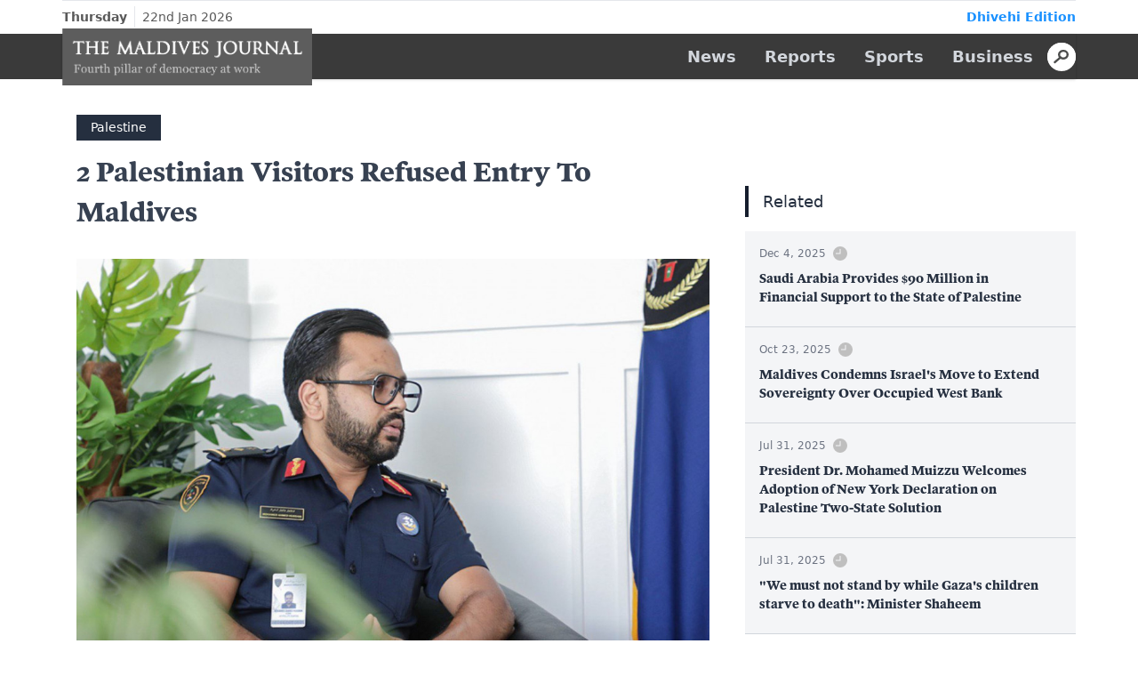

--- FILE ---
content_type: text/html; charset=UTF-8
request_url: https://themaldivesjournal.com/33883
body_size: 4228
content:
<!DOCTYPE html>
<html lang="en">
<head>
    <meta charset="UTF-8">
    <meta name="viewport" content="width=device-width, initial-scale=1.0">
    <meta http-equiv="X-UA-Compatible" content="ie=edge">

    <title>2 Palestinian Visitors Refused Entry To Maldives - The Maldives Journal</title><meta property="og:title" content="2 Palestinian Visitors Refused Entry To Maldives" /><meta property="og:type" content="article" /><meta property="og:url" content="themaldivesjournal.com/33883" /><meta property="og:description" content="Fourth pillar of democracy at work" /><meta property="og:image:width" content="920" /><meta property="og:image:height" content="480" /><meta property="og:image" content="https://dhiyares-spaces.sgp1.digitaloceanspaces.com/content/media/Jo4RuZ9Q5WA8Dd4gq36ZYBXBQ.JPG" /><meta name="twitter:card" content="summary_large_image" /><meta name="twitter:site" content="@MaldivesJournal" /><meta name="twitter:title" content="2 Palestinian Visitors Refused Entry To Maldives" /><meta name="twitter:image" content="https://dhiyares-spaces.sgp1.digitaloceanspaces.com/content/media/Jo4RuZ9Q5WA8Dd4gq36ZYBXBQ.JPG" /><script type="application/ld+json">{"@context":"https:\/\/schema.org","@type":"WebPage","name":"2 Palestinian Visitors Refused Entry To Maldives","image":"https:\/\/dhiyares-spaces.sgp1.digitaloceanspaces.com\/content\/media\/Jo4RuZ9Q5WA8Dd4gq36ZYBXBQ.JPG"}</script>
 
    <link rel="stylesheet" href="/css/dhiyares.css?id=c144ae7f61ce2991787a">

    <meta name="content-language" content="en">
    <meta name="google" content="notranslate" />
    <meta name="mobile-web-app-capable" content="yes">

    <meta name="csrf-token" content="itfpMMcLSF2xjlLLcZlmCCNYJBet2sI5UxL7Oc1x">
    <meta name="site-name" content="maldives-journal">

    <link rel="apple-touch-icon" sizes="57x57" href="https://themaldivesjournal.com/favicon/maldives-journal/apple-icon-57x57.png ">
    <link rel="apple-touch-icon" sizes="60x60" href="https://themaldivesjournal.com/favicon/maldives-journal/apple-icon-60x60.png ">
    <link rel="apple-touch-icon" sizes="72x72" href="https://themaldivesjournal.com/favicon/maldives-journal/apple-icon-72x72.png ">
    <link rel="apple-touch-icon" sizes="76x76" href="https://themaldivesjournal.com/favicon/maldives-journal/apple-icon-76x76.png ">
    <link rel="apple-touch-icon" sizes="114x114" href="https://themaldivesjournal.com/favicon/maldives-journal/apple-icon-114x114.png ">
    <link rel="apple-touch-icon" sizes="120x120" href="https://themaldivesjournal.com/favicon/maldives-journal/apple-icon-120x120.png ">
    <link rel="apple-touch-icon" sizes="144x144" href="https://themaldivesjournal.com/favicon/maldives-journal/apple-icon-144x144.png ">
    <link rel="apple-touch-icon" sizes="152x152" href="https://themaldivesjournal.com/favicon/maldives-journal/apple-icon-152x152.png ">
    <link rel="apple-touch-icon" sizes="180x180" href="https://themaldivesjournal.com/favicon/maldives-journal/apple-icon-180x180.png ">
    <link rel="icon" type="image/png" sizes="192x192" href="https://themaldivesjournal.com/favicon/maldives-journal/android-icon-192x192.png ">
    <link rel="icon" type="image/png" sizes="32x32" href="https://themaldivesjournal.com/favicon/maldives-journal/favicon-32x32.png ">
    <link rel="icon" type="image/png" sizes="96x96" href="https://themaldivesjournal.com/favicon/maldives-journal/favicon-96x96.png ">
    <link rel="icon" type="image/png" sizes="16x16" href="https://themaldivesjournal.com/favicon/maldives-journal/favicon-16x16.png ">

    <script>
      window.mediaurl = 'https://dhiyares-spaces.sgp1.digitaloceanspaces.com/content';
    </script>
    
    <!-- Global site tag (gtag.js) - Google Analytics -->
  <script async src="https://www.googletagmanager.com/gtag/js?id=G-MXVMJGENT6"></script>
  <script>
    window.dataLayer = window.dataLayer || [];
    function gtag(){dataLayer.push(arguments);}
    gtag('js', new Date());

    gtag('config', 'G-MXVMJGENT6');
  </script>
    </head>
<body class="theme-default bg-white font-sans antialiased">
  <div id="app">
    
      
            
      <header class="flex flex-col items-center bg-white">

  <div class="container border-t border-gray-200 ltr">
    <div class="text-xs md:text-sm py-2 px-2 xl:px-0 flex flex-row">
      <div>
        <span class="font-bold border-r border-gray-200 pr-2 py-1">Thursday</span>
        <span class="px-1">22nd Jan 2026</span>
      </div>
      <a href="https://dhiyares.com" class="ml-auto font-bold">Dhivehi Edition</a>
    </div>
  </div>

  
  <en-nav>
    <a class="p-4 md:p-2 md:px-4 text-lg font-semibold text-gray-800 md:text-gray-300 md:hover:text-white z-20 bg-white md:bg-transparent" href="https://themaldivesjournal.com/news">News</a>
    <a class="p-4 md:p-2 md:px-4 text-lg font-semibold text-gray-800 md:text-gray-300 md:hover:text-white z-20 bg-white md:bg-transparent" href="https://themaldivesjournal.com/report">Reports</a>
    <a class="p-4 md:p-2 md:px-4 text-lg font-semibold text-gray-800 md:text-gray-300 md:hover:text-white z-20 bg-white md:bg-transparent" href="https://themaldivesjournal.com/sports">Sports</a>
    <a class="p-4 md:p-2 md:px-4 text-lg font-semibold text-gray-800 md:text-gray-300 md:hover:text-white z-20 bg-white md:bg-transparent" href="https://themaldivesjournal.com/business">Business</a>
  </en-nav>
</header>
      
      
      
<div class="container mx-auto flex flex-col md:flex-row md:my-6 mt-0">

    <div class="md:w-2/3">
        
        <div class="bg-white container mx-auto p-0 md:p-4">
            <div class="p-4 md:p-0 md:pb-4">
              <a href="/palestine" class="text-white bg-gray-800 mb-3 px-4 py-1 font-medium inline-block">Palestine</a>
              <h1 class="font-en-bold font-normal text-3xl leading-normal text-gray-700">2 Palestinian Visitors Refused Entry To Maldives</h1>
              <div class="flex items-right md:hidden py-2">
                <div class="flex flex-row-reverse ">
  <social-share url="https://themaldivesjournal.com/33883" title="2 Palestinian Visitors Refused Entry To Maldives" lang="en"></social-share>
</div>              </div>
            </div>

            <div class="bg-white container mx-auto">
                            <slider v-cloak>
			<template slot-scope="props">
										<figure class="leading-zero  relative ">
					<img class="w-full" src="https://dhiyares-spaces.sgp1.digitaloceanspaces.com/content/media/big_Jo4RuZ9Q5WA8Dd4gq36ZYBXBQ.JPG" alt="">
					
										<div class="pin-b pin-r pin-l p-4 text-gray-700 bottom-0 bg-gray-100 w-full">
						<span class=" leading-normal">Mohamed Ahmed Hussain, Controller of Immigration</span>
					</div>
									</figure>
									</template>
		</slider>
			            </div>

            <div class="flex flex-col-reverse md:flex-row flex-wrap items-center">
                <div class="flex flex-col md:flex-row w-full mt-0 md:w-auto">
                  <div class="">
                    
                    <div class="flex flex-row text-gray-700 flex flex-row items-center">
                                                                                            <div class="flex flex-col pl-3 md:py-1">
                                                    <div class="text-base font-bold">
                                                        <a href="https://themaldivesjournal.com/author/5" class="py-4">Ibrahim Adam</a>
                                                                                  </div>
                                                    <div class="opacity-75">
                            <time-comment class="pt-1" datetime="2022-01-26 19:56:43" comments="1"></time-comment>
                          </div>
                        </div>
                      </div>
                      
                    </div>
                    
                </div>

                <div class="ml-auto md:p-0 w-full md:w-auto hidden md:flex">
                    <div class="flex flex-row-reverse ">
  <social-share url="https://themaldivesjournal.com/33883" title="2 Palestinian Visitors Refused Entry To Maldives" lang="en"></social-share>
</div>                </div>
            </div>
        </div>

        <div class="bg-white container mx-auto mb-5 p-6 md:p-6">
            <div class="content block md:w-5/6 mx-auto">
                <div class="block-text font-en   text-gray-700   "
					 style="line-height: 2.1 !important; margin-bottom: 25px;">
						Two Palestinian businessmen were prevented from entering the country by Maldives Immigration. The Palestinian businessmen had planned to meet with several non-government organisations during their visit.
					</div>
																								<div class="block-text font-en   text-gray-700   "
					 style="line-height: 2.1 !important; margin-bottom: 25px;">
						
					</div>
																								<div class="block-text font-en   text-gray-700   "
					 style="line-height: 2.1 !important; margin-bottom: 25px;">
						The Palestinian businessmen, who reside in Turkey, had travelled to the Maldives from Indonesia. An associate of theirs told The Maldives Journal that Maldives Immigration had refused entry on the grounds that they did not have return tickets to Palestine.
					</div>
																								<div class="block-text font-en   text-gray-700   "
					 style="line-height: 2.1 !important; margin-bottom: 25px;">
						
					</div>
																								<div class="block-text font-en   text-gray-700   "
					 style="line-height: 2.1 !important; margin-bottom: 25px;">
						Palestine does not operate an international airport, and return tickets to Palestine are impossible to procure. The businessmen possessed return tickets to Turkey, their place of residence. Maldives Immigration had refused to accept their defence and had decided on deporting them to their last port of call, being Indonesia.
					</div>
																								<div class="block-text font-en   text-gray-700   "
					 style="line-height: 2.1 !important; margin-bottom: 25px;">
						
					</div>
																								<div class="block-text font-en   text-gray-700   "
					 style="line-height: 2.1 !important; margin-bottom: 25px;">
						Although the businessmen had diplomatic passports issued by the Palestinian Authority, they had attempted to enter the Maldives on ordinary passports.
					</div>
																								<div class="block-text font-en   text-gray-700   "
					 style="line-height: 2.1 !important; margin-bottom: 25px;">
						
					</div>
																								<div class="block-text font-en   text-gray-700   "
					 style="line-height: 2.1 !important; margin-bottom: 25px;">
						"They attempted to enter the Maldives using an ordinary passport because the Maldives was a country with good relations with Palestine. They had their diplomatic passports in their luggage. [Maldives Immigration] had refused to give them the opportunity to take the diplomatic passports out from their luggage", said their associate. 
					</div>
																								<div class="block-text font-en   text-gray-700   "
					 style="line-height: 2.1 !important; margin-bottom: 25px;">
						
					</div>
																								<div class="block-text font-en   text-gray-700   "
					 style="line-height: 2.1 !important; margin-bottom: 25px;">
						Maldives Immigration declined our requests for comment.
					</div>
																								<div class="block-text font-en   text-gray-700   "
					 style="line-height: 2.1 !important; margin-bottom: 25px;">
						
					</div>
															
			            </div>

            <div class="block md:w-5/6 mx-auto">
              
              <div class="bg-white flex flex-row flex-wrap pt-6 border-t border-gray-200">
                                                                                <a href="https://themaldivesjournal.com/maldives-immigration" class="bg-blue-50 border border-blue-50 font-normal text-blue-400 hover:text-white hover:bg-base p-1 px-4 mx-2 mb-4 rounded-full text-sm">Maldives Immigration</a>
                                                                                                          <a href="https://themaldivesjournal.com/palestine" class="bg-blue-50 border border-blue-50 font-normal text-blue-400 hover:text-white hover:bg-base p-1 px-4 mx-2 mb-4 rounded-full text-sm">Palestine</a>
                                                                            </div>
              
            </div>
        </div>

        
        <div class="my-10 mb-16 flex items-center justify-center">
          <reactions :postid="33883"/>
        </div>


        <div class="ads my-8 mx-2 md:mx-0 mt-12 text-center">
    <ads id="7" w="750" h="200" lang="en"></ads>
</div>

<div class="my-8 mx-0 flex flex-col" style="">

    <comment-form 
        postid="33883" 
        lang="en"></comment-form>

    <div class="comment-list">
                        <comment-block 
            id="15488"
            postid="33883" 
            name="not required"
            datetime="3 years ago"
            comment="morns at immigration"
            parent=""
            positive="0"
            negative="0"
            lang="en"></comment-block> 

            
                                                    
    </div>
</div>
    </div>

    <div class="md:w-1/3 md:ml-6 mb-8">

      <div class="top bg-white px-3 md:px-0 mb-6 md:mt-24">
                <div class="flex flex-row border-l-4 border-gray-900">
          <a class="block text-lg font-medium p-1 px-4 bg-white text-gray-800 z-10">Related</a>
        </div>
        <div class="flex flex-col mt-4">
          <div class="bg-gray-100">
                        <a href="/89329" class="flex flex-row border-b border-50 p-4 pb-2">
              <div class="flex items-center md:p-2 md:px-4 md:pl-0">
                <div class="ml-auto pr-2 md:px-0 md:pl-0 -mt-2">
                  <time-comment  datetime="2025-12-04 13:29:03" comments=""></time-comment>
                  <h3 class="font-en-bold leading-normal font-normal py-2 pb-0 text-gray-800">Saudi Arabia Provides $90 Million in Financial Support to the State of Palestine</h3>
                </div> 
              </div>
            </a>
                        <a href="/87740" class="flex flex-row border-b border-50 p-4 pb-2">
              <div class="flex items-center md:p-2 md:px-4 md:pl-0">
                <div class="ml-auto pr-2 md:px-0 md:pl-0 -mt-2">
                  <time-comment  datetime="2025-10-23 10:32:28" comments=""></time-comment>
                  <h3 class="font-en-bold leading-normal font-normal py-2 pb-0 text-gray-800">Maldives Condemns Israel&#039;s Move to Extend Sovereignty Over Occupied West Bank</h3>
                </div> 
              </div>
            </a>
                        <a href="/84493" class="flex flex-row border-b border-50 p-4 pb-2">
              <div class="flex items-center md:p-2 md:px-4 md:pl-0">
                <div class="ml-auto pr-2 md:px-0 md:pl-0 -mt-2">
                  <time-comment  datetime="2025-07-31 20:47:56" comments=""></time-comment>
                  <h3 class="font-en-bold leading-normal font-normal py-2 pb-0 text-gray-800">President Dr. Mohamed Muizzu Welcomes Adoption of New York Declaration on Palestine Two-State Solution</h3>
                </div> 
              </div>
            </a>
                        <a href="/84483" class="flex flex-row border-b border-50 p-4 pb-2">
              <div class="flex items-center md:p-2 md:px-4 md:pl-0">
                <div class="ml-auto pr-2 md:px-0 md:pl-0 -mt-2">
                  <time-comment  datetime="2025-07-31 19:47:44" comments=""></time-comment>
                  <h3 class="font-en-bold leading-normal font-normal py-2 pb-0 text-gray-800">&quot;We must not stand by while Gaza&#039;s children starve to death&quot;: Minister Shaheem</h3>
                </div> 
              </div>
            </a>
                      </div>
        </div>
              </div>
      
      <div class="ads mt-12 flex flex-col items-center justify-center">
        <ads id="8" w="360" h="500" lang="en"></ads>
      </div>

    </div>

</div>

            
      <footer style="background: #3A3A3A;">
  <div style="background: #111;">
    <div class="container flex flex-col md:flex-row mx-auto py-4 justify-center md:justify-between">
      <a href="/" class="mx-auto md:mr-auto pb-4 md:pb-0 text-left"><img src="/images/brand/maldives-herald-transparent.png" class="h-12" /></a>
    </div>
  </div>
  <div>
    <div class="container mx-auto px-4 md:px-0 py-4 ltr flex flex-col">
      <span class="text-gray-200 text-xs mb-2 block">2026 All Rights Reserved - Dhiyares Media</span>
      <div class="flex flex-col md:flex-row">
        <div class="w-full md:w-1/3">
           <div class="flex items-center flex-row flex-wrap -mx-2">
            <a href="/page/about" class="text-gray-100 hover:text-gray-300 text-sm font-medium p-2 pb-0 w-1/2">About</a>
            <a href="/page/termins-and-conditions" class="text-gray-100 hover:text-gray-300 text-sm font-medium p-2 pb-0 w-1/2">Terms &amp; Conditions</a>
            <a href="/page/code-of-ethics" class="text-gray-100 hover:text-gray-300 text-sm font-medium p-2 pb-0 w-1/2">Code of Ethics</a>
            <a href="/page/privacy-policy" class="text-gray-100 hover:text-gray-300 text-sm font-medium p-2 pb-0 w-1/2">Privacy Policy</a>
            <a href="/page/dhiyares-news-editorial-policy" class="text-gray-100 hover:text-gray-300 text-sm font-medium p-2 pb-0 w-1/2">Editorial Policy</a>
    </div> 
        </div>

        <div class="w-full md:w-auto md:ml-auto text-xs pt-4 md:pt-0 font-medium border-t border-t-grey-50 md:border-t-0 mt-4 md:mt-0 text-white">
          <p>M. Asuruma View</p>
          <p>2nd Floor, Apartment B</p>
          <p>Male', Rep. of Maldives</p>
          <p>Tel: +960 7833402</p>
          <p><a href="/cdn-cgi/l/email-protection" class="__cf_email__" data-cfemail="a4cdcac2cbe4c0cccdddc5d6c1d78ac7cbc9">[email&#160;protected]</a></p>
          <p>Twitter id: twitter.com/MaldivesJournal</p>
        </div>
      </div>
    </div>
  </div>
</footer>        </div>
  <script data-cfasync="false" src="/cdn-cgi/scripts/5c5dd728/cloudflare-static/email-decode.min.js"></script><script src="/js/dhiyares.js?id=bd2bc640122adac532e4"></script>
<script defer src="https://static.cloudflareinsights.com/beacon.min.js/vcd15cbe7772f49c399c6a5babf22c1241717689176015" integrity="sha512-ZpsOmlRQV6y907TI0dKBHq9Md29nnaEIPlkf84rnaERnq6zvWvPUqr2ft8M1aS28oN72PdrCzSjY4U6VaAw1EQ==" data-cf-beacon='{"version":"2024.11.0","token":"3c2424db70c94e7e8dcdff0f4c69d381","r":1,"server_timing":{"name":{"cfCacheStatus":true,"cfEdge":true,"cfExtPri":true,"cfL4":true,"cfOrigin":true,"cfSpeedBrain":true},"location_startswith":null}}' crossorigin="anonymous"></script>
</body>
</html>


--- FILE ---
content_type: image/svg+xml
request_url: https://themaldivesjournal.com/images/icons/social-viber.svg
body_size: 528
content:
<svg xmlns="http://www.w3.org/2000/svg" width="35.65" height="35.65" viewBox="0 0 35.65 35.65"><g transform="translate(0 0)"><path d="M17.825,35.65A17.83,17.83,0,0,1,10.887,1.4,17.83,17.83,0,0,1,24.763,34.249,17.714,17.714,0,0,1,17.825,35.65ZM15.444,6.1a8.668,8.668,0,0,0-8.658,8.658v3.309a8.735,8.735,0,0,0,2.521,6.093v4.372a1.2,1.2,0,0,0,1.806,1.043l4.945-2.85h4.148a8.667,8.667,0,0,0,8.658-8.657V14.762A8.668,8.668,0,0,0,20.206,6.1ZM10.452,28.536h0V22.747a6.57,6.57,0,0,1-1.822-4.54V14.626a6.623,6.623,0,0,1,6.6-6.6h5.182a6.623,6.623,0,0,1,6.6,6.6v3.58a6.623,6.623,0,0,1-6.6,6.6h-3.88l-6.083,3.725Zm2.5-17.322a.427.427,0,0,0-.31.118l-.212.212a2.642,2.642,0,0,0-.386,3.568,42.819,42.819,0,0,0,3.319,3.632,42.884,42.884,0,0,0,3.632,3.319,2.321,2.321,0,0,0,1.49.527,2.991,2.991,0,0,0,2.077-.912l.213-.212a.457.457,0,0,0,.11-.409.873.873,0,0,0-.252-.467l-2.2-2.2a1.106,1.106,0,0,0-.718-.4.484.484,0,0,0-.35.152l0,0c-.065.066-.28.286-.324.336a.688.688,0,0,1-.481.159,1.281,1.281,0,0,1-.668-.2,7.438,7.438,0,0,1-1.219-1.011,7.427,7.427,0,0,1-1.011-1.22.994.994,0,0,1-.041-1.149c.052-.045.289-.279.337-.325l0,0a.48.48,0,0,0,.148-.415,1.213,1.213,0,0,0-.395-.654l-2.2-2.2A.837.837,0,0,0,12.949,11.214Zm5.509-.06a4.5,4.5,0,0,1,3.136,1.358,4.152,4.152,0,0,1,1.011,4.662.317.317,0,0,0,.142.424.317.317,0,0,0,.424-.142,4.79,4.79,0,0,0-1.13-5.392,5.143,5.143,0,0,0-3.589-1.541,4.008,4.008,0,0,0-1.8.412.317.317,0,0,0-.142.424.311.311,0,0,0,.06.083.319.319,0,0,0,.224.093.312.312,0,0,0,.141-.033A3.394,3.394,0,0,1,18.458,11.154Zm.109,1.542h0a2.843,2.843,0,0,1,1.976.866,2.612,2.612,0,0,1,.666,2.9.317.317,0,0,0,.152.42.317.317,0,0,0,.421-.152,3.245,3.245,0,0,0-.792-3.616,3.482,3.482,0,0,0-2.426-1.05,2.788,2.788,0,0,0-1.191.26.316.316,0,0,0-.152.42.327.327,0,0,0,.063.09.319.319,0,0,0,.224.093.313.313,0,0,0,.134-.03A2.168,2.168,0,0,1,18.567,12.7Zm.083,1.544a1.215,1.215,0,0,1,.845.37,1.133,1.133,0,0,1,.314,1.164.317.317,0,0,0,.184.408.313.313,0,0,0,.112.021.318.318,0,0,0,.3-.2,1.75,1.75,0,0,0-.458-1.836,1.849,1.849,0,0,0-1.289-.556,1.54,1.54,0,0,0-.549.1.317.317,0,0,0-.183.408.308.308,0,0,0,.072.111.319.319,0,0,0,.224.093.316.316,0,0,0,.112-.021A.9.9,0,0,1,18.651,14.24Z" transform="translate(0 0)" fill="#9330b2"/><path d="M178.424,120.97" transform="translate(-142.776 -102.993)" fill="#681f7b"/></g></svg>

--- FILE ---
content_type: image/svg+xml
request_url: https://themaldivesjournal.com/images/icons/react-like.svg
body_size: 165
content:
<svg id="like" xmlns="http://www.w3.org/2000/svg" width="19.584" height="18.322" viewBox="0 0 19.584 18.322">
  <g id="Group_216" data-name="Group 216">
    <g id="Group_215" data-name="Group 215">
      <path id="Path_79" data-name="Path 79" d="M50.084,100.836a1.957,1.957,0,0,0-1.458-3.264h-3.8a12.658,12.658,0,0,0,.537-3.308v-.652A2.614,2.614,0,0,0,42.751,91H42.1a.653.653,0,0,0-.633.494l-.356,1.423c-.5,1.992-2.08,4.191-3.718,4.59a1.961,1.961,0,0,0-1.822-1.241H31.653a.653.653,0,0,0-.653.653v11.751a.653.653,0,0,0,.653.653H35.57a1.96,1.96,0,0,0,1.768-1.116l2.243.748a7.165,7.165,0,0,0,2.271.369H47.32a1.959,1.959,0,0,0,1.821-2.68,1.957,1.957,0,0,0,.943-3.2,1.955,1.955,0,0,0,0-2.611Zm-13.862,6.528a.654.654,0,0,1-.653.653H32.306V97.572H35.57a.654.654,0,0,1,.653.653Zm11.1-5.875h1.306a.653.653,0,1,1,0,1.306H47.32a.653.653,0,0,0,0,1.306h1.306a.653.653,0,1,1,0,1.306H47.32a.653.653,0,0,0,0,1.306.653.653,0,0,1,0,1.306H41.851a5.863,5.863,0,0,1-1.858-.3l-2.465-.822V98.815a5.26,5.26,0,0,0,2.931-1.9,9.525,9.525,0,0,0,1.916-3.677l.232-.928h.143a1.307,1.307,0,0,1,1.306,1.306v.652a10.33,10.33,0,0,1-.625,3.308H42.1a.653.653,0,1,0,0,1.306h6.528a.653.653,0,1,1,0,1.306H47.32a.653.653,0,1,0,0,1.306Z" transform="translate(-31 -91)" fill="#9d9d9d"/>
    </g>
  </g>
  <g id="Group_218" data-name="Group 218" transform="translate(2.867 14.855)">
    <g id="Group_217" data-name="Group 217" transform="translate(0 0)">
      <circle id="Ellipse_75" data-name="Ellipse 75" transform="translate(0 0)" fill="#9d9d9d"/>
    </g>
  </g>
</svg>


--- FILE ---
content_type: image/svg+xml
request_url: https://themaldivesjournal.com/images/icons/comment-normal.svg
body_size: -285
content:
<svg id="comment" xmlns="http://www.w3.org/2000/svg" width="15" height="15" viewBox="0 0 15 15">
  <g id="messenger">
    <path id="Path_111" data-name="Path 111" d="M13.5,0H1.5A1.5,1.5,0,0,0,0,1.5V15l3-3H13.5A1.5,1.5,0,0,0,15,10.5v-9A1.5,1.5,0,0,0,13.5,0Z" fill="#bdbdbd"/>
  </g>
</svg>


--- FILE ---
content_type: image/svg+xml
request_url: https://themaldivesjournal.com/images/icons/react-sad.svg
body_size: -86
content:
<svg xmlns="http://www.w3.org/2000/svg" width="75.333" height="75.333" viewBox="0 0 75.333 75.333">
  <g id="Sad" transform="translate(1.5 1.5)">
    <g id="Group_309" data-name="Group 309">
      <circle id="Ellipse_92" data-name="Ellipse 92" cx="36.167" cy="36.167" r="36.167" fill="none" stroke="#262626" stroke-miterlimit="10" stroke-width="3"/>
      <circle id="Ellipse_93" data-name="Ellipse 93" cx="4.521" cy="4.521" r="4.521" transform="translate(21.305 20.785)" fill="#262626"/>
      <circle id="Ellipse_94" data-name="Ellipse 94" cx="4.521" cy="4.521" r="4.521" transform="translate(41.883 20.785)" fill="#262626"/>
      <path id="Path_112" data-name="Path 112" d="M462.016,236.476c4.247-4.88,11.7-8.116,20.178-8.116,8.528,0,16.014,3.273,20.248,8.2" transform="translate(-445.722 -187.413)" fill="none" stroke="#262626" stroke-linecap="round" stroke-miterlimit="10" stroke-width="3"/>
    </g>
  </g>
</svg>


--- FILE ---
content_type: image/svg+xml
request_url: https://themaldivesjournal.com/images/icons/react-happy.svg
body_size: -33
content:
<svg xmlns="http://www.w3.org/2000/svg" width="75" height="75" viewBox="0 0 75 75">
  <g id="Happy" transform="translate(1.5 1.5)">
    <g id="Group_315" data-name="Group 315" transform="translate(-297.918 -179.11)">
      <g id="Group_308" data-name="Group 308" transform="translate(297.918 179.11)">
        <circle id="Ellipse_89" data-name="Ellipse 89" cx="36" cy="36" r="36" transform="translate(0 0)" fill="none" stroke="#262626" stroke-miterlimit="10" stroke-width="3"/>
      </g>
      <circle id="Ellipse_90" data-name="Ellipse 90" cx="4.521" cy="4.521" r="4.521" transform="translate(319.224 199.896)" fill="#262626"/>
      <circle id="Ellipse_91" data-name="Ellipse 91" cx="4.521" cy="4.521" r="4.521" transform="translate(339.801 199.896)" fill="#262626"/>
      <path id="Path_111" data-name="Path 111" d="M357.375,224.487q-.094.607-.222,1.2a20.115,20.115,0,0,1-39.3.041" transform="translate(-3.36 -7.65)" fill="none" stroke="#262626" stroke-linecap="round" stroke-miterlimit="10" stroke-width="3"/>
    </g>
  </g>
</svg>


--- FILE ---
content_type: image/svg+xml
request_url: https://themaldivesjournal.com/images/icons/react-dislike.svg
body_size: 160
content:
<svg xmlns="http://www.w3.org/2000/svg" width="19.584" height="18.322" viewBox="0 0 19.584 18.322">
  <g id="like" transform="translate(19.584 18.322) rotate(180)">
    <g id="Group_216" data-name="Group 216" transform="translate(0 0)">
      <g id="Group_215" data-name="Group 215">
        <path id="Path_79" data-name="Path 79" d="M19.084,9.836a1.957,1.957,0,0,0-1.458-3.264h-3.8a12.658,12.658,0,0,0,.537-3.308V2.611A2.614,2.614,0,0,0,11.751,0H11.1a.653.653,0,0,0-.633.494l-.356,1.423c-.5,1.992-2.08,4.191-3.718,4.59A1.961,1.961,0,0,0,4.57,5.266H.653A.653.653,0,0,0,0,5.919V17.669a.653.653,0,0,0,.653.653H4.57a1.96,1.96,0,0,0,1.768-1.116l2.243.748a7.165,7.165,0,0,0,2.271.369H16.32a1.959,1.959,0,0,0,1.821-2.68,1.957,1.957,0,0,0,.943-3.2,1.955,1.955,0,0,0,0-2.611ZM5.223,16.364a.654.654,0,0,1-.653.653H1.306V6.572H4.57a.654.654,0,0,1,.653.653Zm11.1-5.875h1.306a.653.653,0,1,1,0,1.306H16.32a.653.653,0,1,0,0,1.306h1.306a.653.653,0,1,1,0,1.306H16.32a.653.653,0,0,0,0,1.306.653.653,0,0,1,0,1.306H10.851a5.863,5.863,0,0,1-1.858-.3l-2.465-.822V7.815a5.26,5.26,0,0,0,2.931-1.9,9.525,9.525,0,0,0,1.916-3.677l.232-.928h.143a1.307,1.307,0,0,1,1.306,1.306v.652a10.33,10.33,0,0,1-.625,3.308H11.1a.653.653,0,1,0,0,1.306h6.528a.653.653,0,1,1,0,1.306H16.32a.653.653,0,0,0,0,1.306Z" fill="#9d9d9d"/>
      </g>
    </g>
    <g id="Group_218" data-name="Group 218" transform="translate(3.2 15.122)">
      <g id="Group_217" data-name="Group 217">
        <circle id="Ellipse_75" data-name="Ellipse 75" fill="#9d9d9d"/>
      </g>
    </g>
  </g>
</svg>
